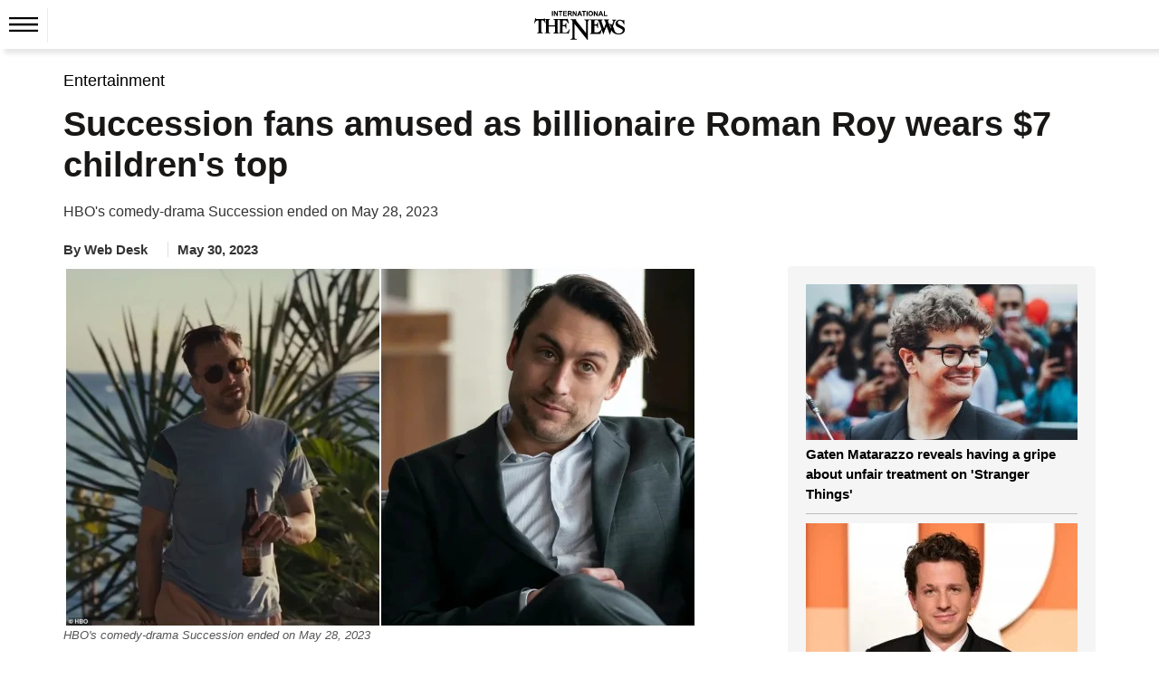

--- FILE ---
content_type: text/html; charset=utf-8
request_url: https://www.google.com/recaptcha/api2/aframe
body_size: 269
content:
<!DOCTYPE HTML><html><head><meta http-equiv="content-type" content="text/html; charset=UTF-8"></head><body><script nonce="2ZOzmARk28eHf56nMYdXfw">/** Anti-fraud and anti-abuse applications only. See google.com/recaptcha */ try{var clients={'sodar':'https://pagead2.googlesyndication.com/pagead/sodar?'};window.addEventListener("message",function(a){try{if(a.source===window.parent){var b=JSON.parse(a.data);var c=clients[b['id']];if(c){var d=document.createElement('img');d.src=c+b['params']+'&rc='+(localStorage.getItem("rc::a")?sessionStorage.getItem("rc::b"):"");window.document.body.appendChild(d);sessionStorage.setItem("rc::e",parseInt(sessionStorage.getItem("rc::e")||0)+1);localStorage.setItem("rc::h",'1769069503528');}}}catch(b){}});window.parent.postMessage("_grecaptcha_ready", "*");}catch(b){}</script></body></html>

--- FILE ---
content_type: image/svg+xml
request_url: https://www.thenews.com.pk/assets/front/images/twitter-detail.svg?id=1
body_size: 195
content:
<svg xmlns="http://www.w3.org/2000/svg" width="30" height="30" viewBox="0 0 30 30">
  <g id="Group_1" data-name="Group 1" transform="translate(-358 -294)">
    <path id="entypo-social--twitter-with-circle_1_" data-name="entypo-social--twitter-with-circle (1)" d="M15.4.4a15,15,0,1,0,15,15,15,15,0,0,0-15-15m6.1,12.287q.008.192.008.381a8.4,8.4,0,0,1-12.933,7.08,5.811,5.811,0,0,0,.7.039c1.384,0,9.372,2.791,10.383,2-1.263-.025-9.085-4.11-9.474-5.312a2.969,2.969,0,0,0,1.333-.052c-1.379-.278-3.261-4.14-3.26-5.547v7.11c.4.22-1.526,1.787-1.042,1.8-1.3-.866,8.345,3.041,9.133,1.691,1.5,1.845-6.482-3.077-4.107-2.955-.307-1.3,2.239,3.185,3.42,2.553s-1.553-1.863-.639-.885c.661-.131-.208,1.937.371,1.594-.22.685,2.92-.676,2.3-.306.586-.071-2.575-.163-2.036-.4-.4.594,6.783-1.706,6.2-1.289" transform="translate(357.6 293.6)"/>
    <path id="hugeicons--new-twitter" d="M3,21l7.548-7.548M21,3l-7.548,7.548m0,0L8,3H3l7.548,10.452m2.9-2.9L21,21H16l-5.452-7.548" transform="translate(361.5 297.5)" fill="none" stroke="#fff" stroke-linecap="round" stroke-linejoin="round" stroke-width="1.5"/>
  </g>
</svg>
